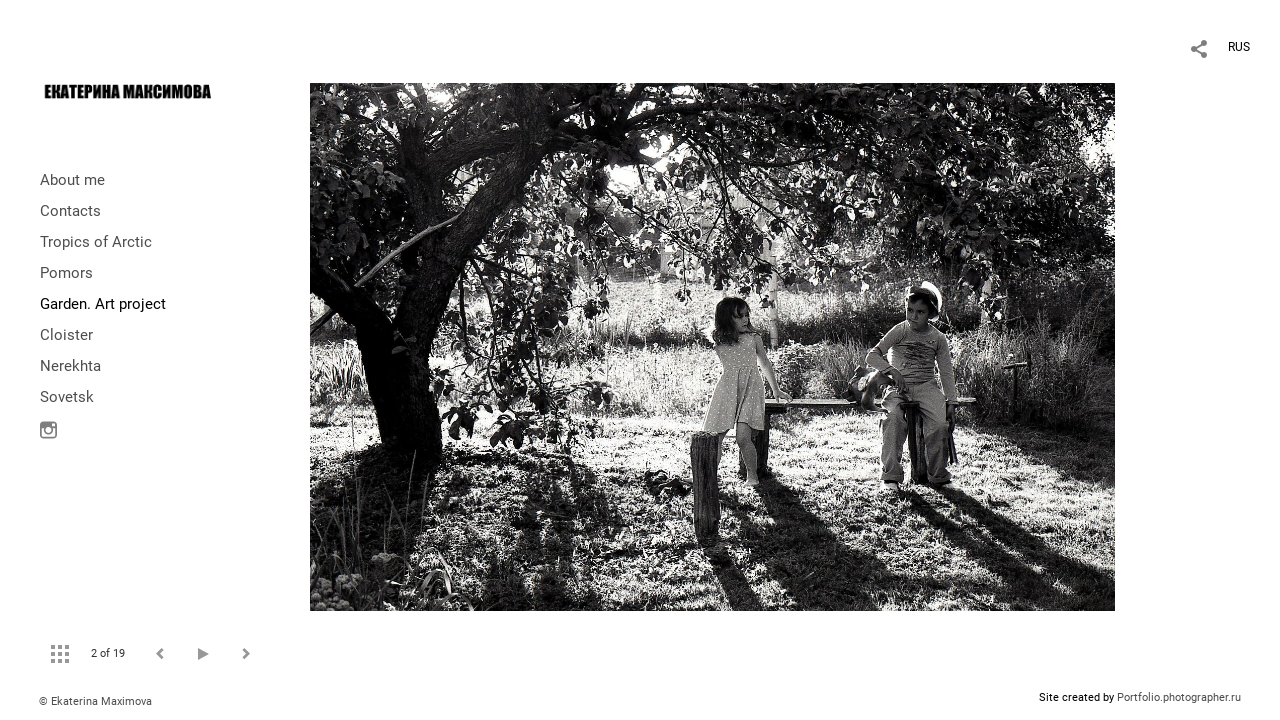

--- FILE ---
content_type: text/html; charset=UTF-8
request_url: https://maximova-photo.ru/garden?pic=131672
body_size: 10490
content:
<!DOCTYPE HTML PUBLIC '-//W3C//DTD HTML 4.01 Transitional//EN' 'http://www.w3.org/TR/html4/loose.dtd'>
<html xmlns='http://www.w3.org/1999/xhtml' lang='en' xml:lang='en'>
<head>
	<title>Photographer Ekaterina Maximova. Garden. Art project. Untitled</title>
	
	<meta name='Keywords' content='' />
	<meta name='Description' content='Photographer Ekaterina Maximova. Garden. Art project. Untitled. ' />
	<meta http-equiv="content-type" content="text/html; charset=utf-8" />
	<meta name='viewport' content='width=1204' />
	<meta name = 'format-detection' content = 'telephone=no'>
	
	
		<meta property='og:type' content='article'>
		<meta property='og:title' content='Photographer Ekaterina Maximova. Garden. Art project. Untitled'>
		<meta property='og:description' content='Photographer Ekaterina Maximova. Garden. Art project. Untitled. '>
		<meta property='og:url' content='https://maximova-photo.ru/garden?pic=131672&play=12948'>
		<meta property='og:image' content='/static/upload/portfolio/pics/pictures/131/131672.jpg' />
		<meta property='og:image:width' content='1600' />
		<meta property='og:image:height' content='1051' />
		


<link REL=STYLESHEET TYPE=text/css href='/static/design/css/reset.css' />
<link REL=STYLESHEET TYPE=text/css href='/static/design/css/portfolio/common.css?rnd=163' />
<link REL=STYLESHEET TYPE=text/css href='/static/design/css/portfolio/computer.css?rnd=163' />



<style>
		.picinfo, 
		.slidetabs > div > .caption, 
		.pswp-gallery .caption .title,
		.pswp-gallery .caption .desc,
		.itemCaptionOpener,
		.item .itemCaption,
		.slidetabsNavigation .nav.info{
			display:none;
		} 
		.pswp-gallery .caption{
		    padding: 5px !important;
		    min-height: auto !important;
		}
	</style><style>
	@font-face {
	    font-family: Roboto;
	    src: 	url('/static/design/Fonts/Sanserif/Roboto/Roboto-Regular.ttf') format('truetype');
	}
	@font-face {
	    font-family: Roboto;
	    font-style: italic;
	    src: 	url('/static/design/Fonts/Sanserif/Roboto/Roboto-Italic.ttf') format('truetype');
	}
	@font-face {
	    font-family: Roboto;
	    font-weight: bold;
	    src: 	url('/static/design/Fonts/Sanserif/Roboto/Roboto-Bold.ttf') format('truetype');
	}
	@font-face {
	    font-family: Roboto;
	    font-weight: bold; 
	    font-style: italic;
	    src: 	url('/static/design/Fonts/Sanserif/Roboto/Roboto-BoldItalic.ttf') format('truetype');
	}
	/*titlefontfamily=Roboto*/
	@font-face {
	    font-family: Roboto;
	    src: 	url('/static/design/Fonts/Sanserif/Roboto/Roboto-Regular.ttf') format('truetype');
	}
	body{
		font-family: Roboto;
	}
	strong, b {
		font-family: Roboto;
		font-weight: bold;
	}
	em, i {
		font-family: Roboto;
		font-style: italic;
	}
	
	header div.title, header div.title a, header div.title span, 
	.menu div.title, .menu div.title a,
	h1.header a.home{
		font-family: Roboto;font-size: 24px; line-height: 1em; color: #222222;
	}
	h1,
	/*.folderItemsList > div.folder > div.title,*/
	.content > .page h1,
	.content .blog .entryContent h1,
	.content .blog .header h1,
	.content .blog h1,
	.content h1:not(.header),
	.description  h1,
	.content .galleryTitle
{
		font-size: 32px; line-height: 1em; color: #333333;
	}
	.folderItemsList > div > a.title span{
		font-size: 32px; line-height: 1em; 
	}
	/* h2CSS */
	/*.itemItemsList .scroller > div > a.title span,*/
	.instaWidget .title,
	.blogAnonses .blog > .title,
	.content .blog .waterfall-container .title,
	.description h2,
	h2{
		font-size: 24px; line-height: normal; color: #333333;
	}
	.blogAnonses .blogItemsList > .item .title {
		font-size: 24px; line-height: normal; color: #333333;
		font-size: 18px; line-height: 1em;
	}
	
	.itemItemsList .scroller > div > a.title span,
	.instaWidget .title,
	.blogAnonses .blog > .title,
	.content .blog .waterfall-container .title,
	.description h3{
		font-size: 18px; line-height: 1em; 
	}
	.folderContentListMagnum a .poster span{
		font-size: 24px; line-height: normal; 
	}
	body,
	.content .page .description,
	.blog .entryContent .description 
	{
		font-size: 14px; 
		line-height: 1.45;  
	}
	p{
		font-size: 14px; 
		line-height: 1.45;  
		margin: 0 0 1.45em 0;
	}
	.content .blog .header a,
	.content .blog .entryContent .date, 
	.content .blog .waterfall-container .date,
	.page .description .inlinePic .caption, 
	.blog .description .inlinePic .caption
	{
		font-size: 10.5px; line-height: 1.45;  
	}

	
	.instaWidget .title .controls .browse svg path{
		fill:#000000;
	}
	body{
		background-color: #FFFFFF;
		color: #000000;
	}
	p a, .contact .contacts a, .description a, .feedback a{
		color: #222222 !important;
	}

	#footer,
	#footer a,
	.arrnav,
	.instaWidget .title a,
	.instaWidget .title span,
	.content .blog .header a,
	.content .blog .entryContent .prevnext a,
	.content .blog .waterfall-container .item a,
	.content .blog .waterfall-container .item a .title
	{
		color: #000000;
	
	}
	body.computer #footer{
		background-color: #FFFFFF;
	}

	.series_caption hr{
		border: none;
		margin: 44px auto 44px auto;
		width: 30%;
		border-top: 1px solid #FFFFFF;
		opacity: 0.7;
	}
	.series_caption blockquote,
	.series_caption blockquote p{
		font-size: 19.6px;
		line-height: 24.5px;;
	}

	.content .blog div.tagsCloud,
	.content .blog div.archive{
		background-color: #FFFFFF;
		color: #000000;
	}
	.blog div.tagsCloud .closeTagsCloud::before,
	.blog div.tagsCloud .closeTagsCloud::after,
	.blog div.archive .closeArchive::before,
	.blog div.archive .closeArchive::after{
		background-color: #000000;
	}
	.content .blog .header a.selectedMonth{
		background-color: #000000;
		color: #FFFFFF;
	}
	a:hover{
		opacity:1;
		color: #000000;
	}
	#ya_share {
		background-image: url("data:image/svg+xml;utf8,<svg xmlns='http://www.w3.org/2000/svg' width='40' height='40' viewBox='0 0 40 40' fill='none'><path fill-rule='evenodd' clip-rule='evenodd' d='M21 14C21 14.368 21.0662 14.7206 21.1875 15.0464L16.179 17.938C15.6321 17.3603 14.8582 17 14 17C12.3433 17 11 18.3431 11 20C11 21.6569 12.3433 23 14 23C14.7219 23 15.3843 22.745 15.9019 22.3201L21.0798 25.3095C21.0276 25.5312 21 25.7624 21 26C21 27.6569 22.3433 29 24 29C25.6567 29 27 27.6569 27 26C27 24.3431 25.6567 23 24 23C23.3088 23 22.6721 23.2338 22.1648 23.6266L16.9382 20.6089C16.9788 20.4123 17 20.2086 17 20C17 19.9254 16.9973 19.8514 16.9919 19.7782L22.4995 16.5984C22.9409 16.8538 23.4534 17 24 17C25.6567 17 27 15.6569 27 14C27 12.3431 25.6567 11 24 11C22.3433 11 21 12.3431 21 14Z' fill='%23000000' /></svg>");
	}
	#ya_share:hover {
		border-color: #000000;
	}
	.switch_language a{
		color: #000000;
	}
	body.whiteContentBg .switch_language a{
		color: #FFFFFF;
	}


	.page .description .inlinePic .caption, 
	.blog .description .inlinePic .caption 	
	{
		color: #000000;
		opacity: 0.8;
	}	
	.social a{
		height: 24px;
	}
	body.phone .instaWidget .title a b{
		background-image: url("data:image/svg+xml;utf8,<svg width='14' height='24' viewBox='0 0 14 24' fill='none' xmlns='http://www.w3.org/2000/svg'><path fill-rule='evenodd' clip-rule='evenodd' d='M11.2943 5H2.70567C1.21413 5 0 6.21331 0 7.70567V16.2943C0 17.7867 1.21413 19 2.70567 19H11.2943C12.7859 19 14 17.7867 14 16.2943V7.70567C14 6.21331 12.7859 5 11.2943 5ZM12.0703 6.61418L12.3798 6.61254V8.98565L10.0141 8.99306L10.0059 6.61994L12.0703 6.61418ZM5.00203 10.5628C5.44982 9.94215 6.17748 9.53551 6.9998 9.53551C7.82212 9.53551 8.54977 9.94215 8.99756 10.5628C9.28978 10.9678 9.46428 11.4633 9.46428 12C9.46428 13.3582 8.3588 14.4637 6.9998 14.4637C5.64161 14.4637 4.53613 13.3582 4.53613 12C4.53613 11.4633 4.71064 10.9678 5.00203 10.5628ZM12.6364 16.2943C12.6364 17.0343 12.0346 17.6361 11.2946 17.6361H2.70598C1.96597 17.6361 1.36426 17.0343 1.36426 16.2943V10.5628H3.45504C3.27395 11.0073 3.1727 11.4921 3.1727 12C3.1727 14.1105 4.88977 15.8284 7.00031 15.8284C9.11167 15.8284 10.8287 14.1105 10.8287 12C10.8287 11.4921 10.7259 11.0073 10.5464 10.5628H12.6364V16.2943Z' fill='%23000000'/></svg>");
		background-size: 14px 24px;
		width: 14px;
	}

	/*%23000000*/

	.social a path{
		fill: #000000;
	}
	#footer a.portfolioSubscribe:before{
		background-image: url("data:image/svg+xml;utf8,<svg width='24' height='24' viewBox='0 0 24 24' fill='none' xmlns='http://www.w3.org/2000/svg'><path fill-rule='evenodd' clip-rule='evenodd' d='M4 4H20C21.1 4 22 4.9 22 6V18C22 19.1 21.1 20 20 20H4C2.9 20 2 19.1 2 18L2.01 6C2.01 4.9 2.9 4 4 4ZM12 13L20 8V6L12 11L4 6V8L12 13Z' fill='%23000000'/></svg>");
	}
	header .blogNavButtons a.selectedMonth,
	.content .blog .header a.selectedMonth{
		background-color: #000000;
		color: #FFFFFF;
	}
	header .blogNavButtons a.selectedMonth::before,
	.content .blog .header a.selectedMonth:before {
		background-image: url("data:image/svg+xml;utf8,<svg width='24' height='24' viewBox='0 0 24 24' fill='none' xmlns='http://www.w3.org/2000/svg'><path d='M19 6.41L17.59 5L12 10.59L6.41 5L5 6.41L10.59 12L5 17.59L6.41 19L12 13.41L17.59 19L19 17.59L13.41 12L19 6.41Z' fill='%23FFFFFF'/></svg>");
	}
/* 31 Oct 2020 */
	.feedbackButton{
		background-image: url("data:image/svg+xml;utf8,<svg width='20' height='20' viewBox='0 0 20 20' fill='none' xmlns='http://www.w3.org/2000/svg'><path d='M18 0H2C0.9 0 0.0100002 0.9 0.0100002 2L0 20L4 16H18C19.1 16 20 15.1 20 14V2C20 0.9 19.1 0 18 0ZM11 12H9V10H11V12ZM11 8H9V4H11V8Z' fill='%23FFFFFF'/></svg>");
		background-size: 20px 20px;
	}


	.content .blog .header,
	.blogAnonses > .blog > .title,
	.blogAnonses .blogItemsList .item,
	.content .blog .waterfall-container .item {
		color: #000000;
	}

	.blogAnonses > .blog > .title a,
	.blogAnonses .blogItemsList .item a{ /*383*/
		color: #000000;
	}

	.blog .tagsCloudContent a,
	.blog .waterfall-container .item .tags a,
	.blog .item .tags a,
	.blog .entryContent .tags a{
		background-color: #000000;
		color: #FFFFFF;
	}
	.blog .tagsCloudContent a:hover,
	.blog .waterfall-container .item .tags a:hover,
	.blog .item .tags a:hover,
	.blog .entryContent .tags a:hover{
		background-color: #d7d7d7;
		color: #000000;
	}
	
	
	#footer a,
	.wrapper .menu ul >li >a,
	.wrapper .menu ul >li >ul >li >a{
		color: #000000;
		opacity:0.7;
	}
	.wrapper .menu ul >li.active >a{
		color: #000000;
		opacity:1;
	}
	#ya_share:hover,
	.switch_language:hover {
		border-color: #000000;
	}
	.switch_language a:hover {
		--color: #FFFFFF;
	}
	.wrapper .menu ul >li >a:hover,
	.wrapper .menu ul >li >ul >li >a:hover,
	.wrapper .menu ul >li >ul >li:not(.folder) >a.active{
		color: #000000;
		opacity:1;
	}
	.series_caption a.switcher{
		border-color: #FFFFFF;
	}
	.series_caption a.switcher:before,
	.series_caption a.switcher:after{
		background: #FFFFFF;
	}

	.arrnav span {
		opacity: 0.8;
	}
	.arrnav .nav,
	.arrnav .nav.play {
		background-position: center center !important;
		width: 38px;
		height: 38px;
		border: 1px transparent solid;
	}
	.arrnav .nav:hover{
		border: 1px #000000 solid;
	}
	.arrnav .nav.thumbs{
		background-image: url("data:image/svg+xml;utf8,<svg width='40' height='40' viewBox='0 0 40 40' fill='none' xmlns='http://www.w3.org/2000/svg'><path fill-rule='evenodd' clip-rule='evenodd' d='M11 11H15V15H11V11ZM18 11H22V15H18V11ZM29 11H25V15H29V11ZM11 18H15V22H11V18ZM22 18H18V22H22V18ZM25 18H29V22H25V18ZM15 25H11V29H15V25ZM18 25H22V29H18V25ZM29 25H25V29H29V25Z' fill='%23000000'/></svg>");
	}
	.arrnav .nav.backward{
		background-image: url("data:image/svg+xml;utf8,<svg width='40' height='40' viewBox='0 0 40 40' fill='none' xmlns='http://www.w3.org/2000/svg'><path fill-rule='evenodd' clip-rule='evenodd' d='M21.6567 14L16 19.6569L21.6567 25.3137L23.6567 23.3137L20 19.6569L23.6567 16L21.6567 14Z' fill='%23000000'/></svg>");
	}
	.arrnav .nav.play{
		background-image: url("data:image/svg+xml;utf8,<svg width='40' height='40' viewBox='0 0 40 40' fill='none' xmlns='http://www.w3.org/2000/svg'><path fill-rule='evenodd' clip-rule='evenodd' d='M18 15H15V25H18V15ZM24 15H21V25H24V15Z' fill='%23000000'/></svg>");
	}
	.arrnav .nav.play.pause{
		background-image: url("data:image/svg+xml;utf8,<svg width='40' height='40' viewBox='0 0 40 40' fill='none' xmlns='http://www.w3.org/2000/svg'><path d='M26 20.0001L15 26V14L26 20.0001Z' fill='%23000000'/></svg>");
	}
	.arrnav .nav.forward{
		background-image: url("data:image/svg+xml;utf8,<svg width='40' height='40' viewBox='0 0 40 40' fill='none' xmlns='http://www.w3.org/2000/svg'><path fill-rule='evenodd' clip-rule='evenodd' d='M16.3433 16L20 19.6569L16.3433 23.3137L18.3433 25.3137L24 19.6569L18.3433 14L16.3433 16Z' fill='%23000000'/></svg>");
	}
	.arrnav .nav.info{
		background-image: url("data:image/svg+xml;utf8,<svg width='40' height='40' viewBox='0 0 40 40' fill='none' xmlns='http://www.w3.org/2000/svg'><path fill-rule='evenodd' clip-rule='evenodd' d='M22 13H19V16H22V13ZM22 18H19V28H22V18Z' fill='%23000000'/></svg>");
	}
	.arrnav .nav.info.show{
		border: 1px #000000 solid;
	}
	.series_caption{
		background-color: rgba(76.5, 76.5, 76.5);
		color: #FFFFFF;
	}
	.series_caption a{
		color: #FFFFFF;
	}
	
	.slidetabs div.item > .caption .info{
		background-color: rgba(76.5, 76.5, 76.5, 0.9);
		color: #FFFFFF;
	}
	.slidetabs div.item > .caption .info a{
		color: #FFFFFF;
	}

</style>
		<link rel='stylesheet' href='/static/design/css/atelier-cave-light.css'>
		<script src='//cdnjs.cloudflare.com/ajax/libs/highlight.js/11.6.0/highlight.min.js'></script>
		<script>hljs.initHighlightingOnLoad();</script>
	
</head>
<body class='computer  magnum variant1 hideTitles gallery'>
<a class='scrolltotop' href='#'></a>
<div id='all'>
	<div class='wrapper'>
		<div class='menu'>
			<div class=title><a class=home href=https://maximova-photo.ru><div class=logo style='background-image: url(https://pics.photographer.ru/portfolio/logo/16781501035dcd3145376488.26485391.png); ' logowidth= logoheight=></div></a></div>
			<div class='ScrollPane'>
				<ul>
		<li class='bio  '>
		<a href=https://maximova-photo.ru/about-me>About me</a>
		
	</li><li class='contact  '>
		<a href=https://maximova-photo.ru/contact>Contacts</a>
		
	</li><li class='gallery  '>
		<a href=https://maximova-photo.ru/tropiki-zapolyarya>Tropics of Arctic</a>
		
	</li><li class='gallery  '>
		<a href=https://maximova-photo.ru/pomors>Pomors</a>
		
	</li><li class='gallery active '>
		<a href=https://maximova-photo.ru/garden>Garden. Art project</a>
		
	</li><li class='gallery  '>
		<a href=https://maximova-photo.ru/cloister>Cloister</a>
		
	</li><li class='gallery  '>
		<a href=https://maximova-photo.ru/nerekhta>Nerekhta</a>
		
	</li><li class='gallery  '>
		<a href=https://maximova-photo.ru/sovetsk>Sovetsk</a>
		
	</li><li class=social><a class=in href='https://www.instagram.com/emaximka' target=_blank><svg width='17' height='24' viewBox='0 0 17 17' fill='none' xmlns='http://www.w3.org/2000/svg'><path fill-rule='evenodd' clip-rule='evenodd' d='M13.6473 0H3.26935C1.46708 0 0 1.46608 0 3.26935V13.6473C0 15.4506 1.46708 16.9167 3.26935 16.9167H13.6473C15.4496 16.9167 16.9167 15.4506 16.9167 13.6473V3.26935C16.9167 1.46608 15.4496 0 13.6473 0ZM14.5883 1.95023L14.9623 1.94824V4.81576L12.1037 4.82471L12.0938 1.95719L14.5883 1.95023ZM6.04734 6.72177C6.58841 5.97182 7.46767 5.48047 8.4613 5.48047C9.45494 5.48047 10.3342 5.97182 10.8753 6.72177C11.2284 7.21112 11.4392 7.80989 11.4392 8.45839C11.4392 10.0995 10.1034 11.4353 8.4613 11.4353C6.82016 11.4353 5.48438 10.0995 5.48438 8.45839C5.48438 7.80989 5.69524 7.21112 6.04734 6.72177ZM15.2689 13.6473C15.2689 14.5415 14.5418 15.2685 13.6477 15.2685H3.26968C2.37551 15.2685 1.64844 14.5415 1.64844 13.6473V6.72168H4.1748C3.95598 7.25878 3.83364 7.84462 3.83364 8.4583C3.83364 11.0085 5.90844 13.0843 8.45867 13.0843C11.0099 13.0843 13.0847 11.0085 13.0847 8.4583C13.0847 7.84462 12.9604 7.25878 12.7435 6.72168H15.2689V13.6473Z' fill='black'/></svg></a></li></ul>
			</div>
			
	<div class='slidetabsNavigation'>
		<div class='arrnav'>
			<a class='nav thumbs' href='/garden?show=thumbs'></a>
			<span><b class='currentpicnum'>2</b> of <b>19</b> </span>
			<a class='nav prev backward'></a>
			<a class='nav play pause'></a>
			<a class='nav next forward'></a>
			<a class='nav info'></a>
		</div>
	</div>
		</div>
		<div class='content'>
			<div class='header_buttons'>
				
				<!-- yashare_block: -->
				<div id='ya_share' class='ya-share2'></div>
				
<div class=switch_language>
	<a href=https://maximova-photo.ru/garden?pic=131672&lang=rus title='по-русски'>RUS</a><span class=l1>ENG</span>
</div>
			</div>
			

<div class='slidetabs'>
	<div class='navigation'>
		<div class='lupa'></div>
		
	<div class='browse backward'></div>
	<div class='browse forward'></div>
	</div>
	<div id='cycle-slideshow' 
		data-cycle-speed='1' 
		data-cycle-manual-speed='1' 		
		data-cycle-timeout: '3000'
>
		
	<div rel=1 id=item131661 class='item  photo loading' data-src='/static/upload/portfolio/pics/pictures/131/131661.jpg'>
		<picture data-sources="&lt;source media='(max-width: 900px)' sizes='100vw' srcset='/static/upload/portfolio/pics/pictures/131/131661.jpg'&gt;
	&lt;source media='(max-width: 1365px)' sizes='100vw' srcset='/static/upload/portfolio/pics/pictures/131/131661.jpg'&gt;
	&lt;source media='(max-width: 1920px)' sizes='100vw' srcset='/static/upload/portfolio/pics/pictures/131/131661.jpg'&gt;
	&lt;source media='(min-width: 1920px)' sizes='100vw' srcset='/static/upload/portfolio/pics/pictures/131/131661.jpg'&gt;" >
			<img data-src='/static/upload/portfolio/pics/pictures/131/131661.jpg' src='/static/upload/portfolio/pics/300/131/131661.jpg' style='max-width: 1000px; margin: auto;' alt='' title='Photographer Ekaterina Maximova. Garden. Art project. Untitled'>
		</picture>
	</div>
	<div rel=2 id=item131672 class='item  photo loading' data-src='/static/upload/portfolio/pics/big/131/131672.jpg'>
		<picture data-sources="&lt;source media='(max-width: 900px)' sizes='100vw' srcset='/static/upload/portfolio/pics/pictures/131/131672.jpg'&gt;
	&lt;source media='(max-width: 1365px)' sizes='100vw' srcset='/static/upload/portfolio/pics/pictures/131/131672.jpg'&gt;
	&lt;source media='(max-width: 1920px)' sizes='100vw' srcset='/static/upload/portfolio/pics/big/131/131672.jpg'&gt;
	&lt;source media='(min-width: 1920px)' sizes='100vw' srcset='/static/upload/portfolio/pics/big/131/131672.jpg'&gt;" >
			<img data-src='/static/upload/portfolio/pics/pictures/131/131672.jpg' src='/static/upload/portfolio/pics/300/131/131672.jpg' style='max-width: 2500px; margin: auto;' alt='' title='Photographer Ekaterina Maximova. Garden. Art project. Untitled'>
		</picture>
	</div>
	<div rel=3 id=item131671 class='item  photo loading' data-src='/static/upload/portfolio/pics/big/131/131671.jpg'>
		<picture data-sources="&lt;source media='(max-width: 900px)' sizes='100vw' srcset='/static/upload/portfolio/pics/pictures/131/131671.jpg'&gt;
	&lt;source media='(max-width: 1365px)' sizes='100vw' srcset='/static/upload/portfolio/pics/pictures/131/131671.jpg'&gt;
	&lt;source media='(max-width: 1920px)' sizes='100vw' srcset='/static/upload/portfolio/pics/big/131/131671.jpg'&gt;
	&lt;source media='(min-width: 1920px)' sizes='100vw' srcset='/static/upload/portfolio/pics/big/131/131671.jpg'&gt;" >
			<img data-src='/static/upload/portfolio/pics/pictures/131/131671.jpg' src='/static/upload/portfolio/pics/300/131/131671.jpg' style='max-width: 2500px; margin: auto;' alt='' title='Photographer Ekaterina Maximova. Garden. Art project. Untitled'>
		</picture>
	</div>
	<div rel=4 id=item131674 class='item  photo loading' data-src='/static/upload/portfolio/pics/big/131/131674.jpg'>
		<picture data-sources="&lt;source media='(max-width: 900px)' sizes='100vw' srcset='/static/upload/portfolio/pics/pictures/131/131674.jpg'&gt;
	&lt;source media='(max-width: 1365px)' sizes='100vw' srcset='/static/upload/portfolio/pics/pictures/131/131674.jpg'&gt;
	&lt;source media='(max-width: 1920px)' sizes='100vw' srcset='/static/upload/portfolio/pics/big/131/131674.jpg'&gt;
	&lt;source media='(min-width: 1920px)' sizes='100vw' srcset='/static/upload/portfolio/pics/big/131/131674.jpg'&gt;" >
			<img data-src='/static/upload/portfolio/pics/pictures/131/131674.jpg' src='/static/upload/portfolio/pics/300/131/131674.jpg' style='max-width: 2500px; margin: auto;' alt='' title='Photographer Ekaterina Maximova. Garden. Art project. Untitled'>
		</picture>
	</div>
	<div rel=5 id=item131670 class='item  photo loading' data-src='/static/upload/portfolio/pics/big/131/131670.jpg'>
		<picture data-sources="&lt;source media='(max-width: 900px)' sizes='100vw' srcset='/static/upload/portfolio/pics/pictures/131/131670.jpg'&gt;
	&lt;source media='(max-width: 1365px)' sizes='100vw' srcset='/static/upload/portfolio/pics/pictures/131/131670.jpg'&gt;
	&lt;source media='(max-width: 1920px)' sizes='100vw' srcset='/static/upload/portfolio/pics/big/131/131670.jpg'&gt;
	&lt;source media='(min-width: 1920px)' sizes='100vw' srcset='/static/upload/portfolio/pics/big/131/131670.jpg'&gt;" >
			<img data-src='/static/upload/portfolio/pics/pictures/131/131670.jpg' src='/static/upload/portfolio/pics/300/131/131670.jpg' style='max-width: 2500px; margin: auto;' alt='' title='Photographer Ekaterina Maximova. Garden. Art project. Untitled'>
		</picture>
	</div>
	<div rel=6 id=item131662 class='item  photo loading' data-src='/static/upload/portfolio/pics/pictures/131/131662.jpg'>
		<picture data-sources="&lt;source media='(max-width: 900px)' sizes='100vw' srcset='/static/upload/portfolio/pics/pictures/131/131662.jpg'&gt;
	&lt;source media='(max-width: 1365px)' sizes='100vw' srcset='/static/upload/portfolio/pics/pictures/131/131662.jpg'&gt;
	&lt;source media='(max-width: 1920px)' sizes='100vw' srcset='/static/upload/portfolio/pics/pictures/131/131662.jpg'&gt;
	&lt;source media='(min-width: 1920px)' sizes='100vw' srcset='/static/upload/portfolio/pics/pictures/131/131662.jpg'&gt;" >
			<img data-src='/static/upload/portfolio/pics/pictures/131/131662.jpg' src='/static/upload/portfolio/pics/300/131/131662.jpg' style='max-width: 1000px; margin: auto;' alt='' title='Photographer Ekaterina Maximova. Garden. Art project. Untitled'>
		</picture>
	</div>
	<div rel=7 id=item131673 class='item  photo loading' data-src='/static/upload/portfolio/pics/big/131/131673.jpg'>
		<picture data-sources="&lt;source media='(max-width: 900px)' sizes='100vw' srcset='/static/upload/portfolio/pics/pictures/131/131673.jpg'&gt;
	&lt;source media='(max-width: 1365px)' sizes='100vw' srcset='/static/upload/portfolio/pics/pictures/131/131673.jpg'&gt;
	&lt;source media='(max-width: 1920px)' sizes='100vw' srcset='/static/upload/portfolio/pics/big/131/131673.jpg'&gt;
	&lt;source media='(min-width: 1920px)' sizes='100vw' srcset='/static/upload/portfolio/pics/big/131/131673.jpg'&gt;" >
			<img data-src='/static/upload/portfolio/pics/pictures/131/131673.jpg' src='/static/upload/portfolio/pics/300/131/131673.jpg' style='max-width: 2500px; margin: auto;' alt='' title='Photographer Ekaterina Maximova. Garden. Art project. Untitled'>
		</picture>
	</div>
	<div rel=8 id=item131666 class='item  photo loading' data-src='/static/upload/portfolio/pics/pictures/131/131666.jpg'>
		<picture data-sources="&lt;source media='(max-width: 900px)' sizes='100vw' srcset='/static/upload/portfolio/pics/pictures/131/131666.jpg'&gt;
	&lt;source media='(max-width: 1365px)' sizes='100vw' srcset='/static/upload/portfolio/pics/pictures/131/131666.jpg'&gt;
	&lt;source media='(max-width: 1920px)' sizes='100vw' srcset='/static/upload/portfolio/pics/pictures/131/131666.jpg'&gt;
	&lt;source media='(min-width: 1920px)' sizes='100vw' srcset='/static/upload/portfolio/pics/pictures/131/131666.jpg'&gt;" >
			<img data-src='/static/upload/portfolio/pics/pictures/131/131666.jpg' src='/static/upload/portfolio/pics/300/131/131666.jpg' style='max-width: 1000px; margin: auto;' alt='' title='Photographer Ekaterina Maximova. Garden. Art project. Untitled'>
		</picture>
	</div>
	<div rel=9 id=item131676 class='item  photo loading' data-src='/static/upload/portfolio/pics/big/131/131676.jpg'>
		<picture data-sources="&lt;source media='(max-width: 900px)' sizes='100vw' srcset='/static/upload/portfolio/pics/pictures/131/131676.jpg'&gt;
	&lt;source media='(max-width: 1365px)' sizes='100vw' srcset='/static/upload/portfolio/pics/pictures/131/131676.jpg'&gt;
	&lt;source media='(max-width: 1920px)' sizes='100vw' srcset='/static/upload/portfolio/pics/big/131/131676.jpg'&gt;
	&lt;source media='(min-width: 1920px)' sizes='100vw' srcset='/static/upload/portfolio/pics/big/131/131676.jpg'&gt;" >
			<img data-src='/static/upload/portfolio/pics/pictures/131/131676.jpg' src='/static/upload/portfolio/pics/300/131/131676.jpg' style='max-width: 2500px; margin: auto;' alt='' title='Photographer Ekaterina Maximova. Garden. Art project. Untitled'>
		</picture>
	</div>
	<div rel=10 id=item131664 class='item  photo loading' data-src='/static/upload/portfolio/pics/pictures/131/131664.jpg'>
		<picture data-sources="&lt;source media='(max-width: 900px)' sizes='100vw' srcset='/static/upload/portfolio/pics/pictures/131/131664.jpg'&gt;
	&lt;source media='(max-width: 1365px)' sizes='100vw' srcset='/static/upload/portfolio/pics/pictures/131/131664.jpg'&gt;
	&lt;source media='(max-width: 1920px)' sizes='100vw' srcset='/static/upload/portfolio/pics/pictures/131/131664.jpg'&gt;
	&lt;source media='(min-width: 1920px)' sizes='100vw' srcset='/static/upload/portfolio/pics/pictures/131/131664.jpg'&gt;" >
			<img data-src='/static/upload/portfolio/pics/pictures/131/131664.jpg' src='/static/upload/portfolio/pics/300/131/131664.jpg' style='max-width: 1000px; margin: auto;' alt='' title='Photographer Ekaterina Maximova. Garden. Art project. Untitled'>
		</picture>
	</div>
	<div rel=11 id=item131663 class='item  photo loading' data-src='/static/upload/portfolio/pics/pictures/131/131663.jpg'>
		<picture data-sources="&lt;source media='(max-width: 900px)' sizes='100vw' srcset='/static/upload/portfolio/pics/pictures/131/131663.jpg'&gt;
	&lt;source media='(max-width: 1365px)' sizes='100vw' srcset='/static/upload/portfolio/pics/pictures/131/131663.jpg'&gt;
	&lt;source media='(max-width: 1920px)' sizes='100vw' srcset='/static/upload/portfolio/pics/pictures/131/131663.jpg'&gt;
	&lt;source media='(min-width: 1920px)' sizes='100vw' srcset='/static/upload/portfolio/pics/pictures/131/131663.jpg'&gt;" >
			<img data-src='/static/upload/portfolio/pics/pictures/131/131663.jpg' src='/static/upload/portfolio/pics/300/131/131663.jpg' style='max-width: 1000px; margin: auto;' alt='' title='Photographer Ekaterina Maximova. Garden. Art project. Untitled'>
		</picture>
	</div>
	<div rel=12 id=item131665 class='item  photo loading' data-src='/static/upload/portfolio/pics/pictures/131/131665.jpg'>
		<picture data-sources="&lt;source media='(max-width: 900px)' sizes='100vw' srcset='/static/upload/portfolio/pics/pictures/131/131665.jpg'&gt;
	&lt;source media='(max-width: 1365px)' sizes='100vw' srcset='/static/upload/portfolio/pics/pictures/131/131665.jpg'&gt;
	&lt;source media='(max-width: 1920px)' sizes='100vw' srcset='/static/upload/portfolio/pics/pictures/131/131665.jpg'&gt;
	&lt;source media='(min-width: 1920px)' sizes='100vw' srcset='/static/upload/portfolio/pics/pictures/131/131665.jpg'&gt;" >
			<img data-src='/static/upload/portfolio/pics/pictures/131/131665.jpg' src='/static/upload/portfolio/pics/300/131/131665.jpg' style='max-width: 1000px; margin: auto;' alt='' title='Photographer Ekaterina Maximova. Garden. Art project. Untitled'>
		</picture>
	</div>
	<div rel=13 id=item131675 class='item  photo loading' data-src='/static/upload/portfolio/pics/big/131/131675.jpg'>
		<picture data-sources="&lt;source media='(max-width: 900px)' sizes='100vw' srcset='/static/upload/portfolio/pics/pictures/131/131675.jpg'&gt;
	&lt;source media='(max-width: 1365px)' sizes='100vw' srcset='/static/upload/portfolio/pics/pictures/131/131675.jpg'&gt;
	&lt;source media='(max-width: 1920px)' sizes='100vw' srcset='/static/upload/portfolio/pics/big/131/131675.jpg'&gt;
	&lt;source media='(min-width: 1920px)' sizes='100vw' srcset='/static/upload/portfolio/pics/big/131/131675.jpg'&gt;" >
			<img data-src='/static/upload/portfolio/pics/pictures/131/131675.jpg' src='/static/upload/portfolio/pics/300/131/131675.jpg' style='max-width: 2500px; margin: auto;' alt='' title='Photographer Ekaterina Maximova. Garden. Art project. Untitled'>
		</picture>
	</div>
	<div rel=14 id=item131659 class='item  photo loading' data-src='/static/upload/portfolio/pics/pictures/131/131659.jpg'>
		<picture data-sources="&lt;source media='(max-width: 900px)' sizes='100vw' srcset='/static/upload/portfolio/pics/pictures/131/131659.jpg'&gt;
	&lt;source media='(max-width: 1365px)' sizes='100vw' srcset='/static/upload/portfolio/pics/pictures/131/131659.jpg'&gt;
	&lt;source media='(max-width: 1920px)' sizes='100vw' srcset='/static/upload/portfolio/pics/pictures/131/131659.jpg'&gt;
	&lt;source media='(min-width: 1920px)' sizes='100vw' srcset='/static/upload/portfolio/pics/pictures/131/131659.jpg'&gt;" >
			<img data-src='/static/upload/portfolio/pics/pictures/131/131659.jpg' src='/static/upload/portfolio/pics/300/131/131659.jpg' style='max-width: 1000px; margin: auto;' alt='' title='Photographer Ekaterina Maximova. Garden. Art project. Untitled'>
		</picture>
	</div>
	<div rel=15 id=item131660 class='item  photo loading' data-src='/static/upload/portfolio/pics/pictures/131/131660.jpg'>
		<picture data-sources="&lt;source media='(max-width: 900px)' sizes='100vw' srcset='/static/upload/portfolio/pics/pictures/131/131660.jpg'&gt;
	&lt;source media='(max-width: 1365px)' sizes='100vw' srcset='/static/upload/portfolio/pics/pictures/131/131660.jpg'&gt;
	&lt;source media='(max-width: 1920px)' sizes='100vw' srcset='/static/upload/portfolio/pics/pictures/131/131660.jpg'&gt;
	&lt;source media='(min-width: 1920px)' sizes='100vw' srcset='/static/upload/portfolio/pics/pictures/131/131660.jpg'&gt;" >
			<img data-src='/static/upload/portfolio/pics/pictures/131/131660.jpg' src='/static/upload/portfolio/pics/300/131/131660.jpg' style='max-width: 1000px; margin: auto;' alt='' title='Photographer Ekaterina Maximova. Garden. Art project. Untitled'>
		</picture>
	</div>
	<div rel=16 id=item131668 class='item  photo loading' data-src='/static/upload/portfolio/pics/pictures/131/131668.jpg'>
		<picture data-sources="&lt;source media='(max-width: 900px)' sizes='100vw' srcset='/static/upload/portfolio/pics/pictures/131/131668.jpg'&gt;
	&lt;source media='(max-width: 1365px)' sizes='100vw' srcset='/static/upload/portfolio/pics/pictures/131/131668.jpg'&gt;
	&lt;source media='(max-width: 1920px)' sizes='100vw' srcset='/static/upload/portfolio/pics/pictures/131/131668.jpg'&gt;
	&lt;source media='(min-width: 1920px)' sizes='100vw' srcset='/static/upload/portfolio/pics/pictures/131/131668.jpg'&gt;" >
			<img data-src='/static/upload/portfolio/pics/pictures/131/131668.jpg' src='/static/upload/portfolio/pics/300/131/131668.jpg' style='max-width: 1000px; margin: auto;' alt='' title='Photographer Ekaterina Maximova. Garden. Art project. Untitled'>
		</picture>
	</div>
	<div rel=17 id=item131667 class='item  photo loading' data-src='/static/upload/portfolio/pics/pictures/131/131667.jpg'>
		<picture data-sources="&lt;source media='(max-width: 900px)' sizes='100vw' srcset='/static/upload/portfolio/pics/pictures/131/131667.jpg'&gt;
	&lt;source media='(max-width: 1365px)' sizes='100vw' srcset='/static/upload/portfolio/pics/pictures/131/131667.jpg'&gt;
	&lt;source media='(max-width: 1920px)' sizes='100vw' srcset='/static/upload/portfolio/pics/pictures/131/131667.jpg'&gt;
	&lt;source media='(min-width: 1920px)' sizes='100vw' srcset='/static/upload/portfolio/pics/pictures/131/131667.jpg'&gt;" >
			<img data-src='/static/upload/portfolio/pics/pictures/131/131667.jpg' src='/static/upload/portfolio/pics/300/131/131667.jpg' style='max-width: 1000px; margin: auto;' alt='' title='Photographer Ekaterina Maximova. Garden. Art project. Untitled'>
		</picture>
	</div>
	<div rel=18 id=item131677 class='item  photo loading' data-src='/static/upload/portfolio/pics/big/131/131677.jpg'>
		<picture data-sources="&lt;source media='(max-width: 900px)' sizes='100vw' srcset='/static/upload/portfolio/pics/pictures/131/131677.jpg'&gt;
	&lt;source media='(max-width: 1365px)' sizes='100vw' srcset='/static/upload/portfolio/pics/pictures/131/131677.jpg'&gt;
	&lt;source media='(max-width: 1920px)' sizes='100vw' srcset='/static/upload/portfolio/pics/big/131/131677.jpg'&gt;
	&lt;source media='(min-width: 1920px)' sizes='100vw' srcset='/static/upload/portfolio/pics/big/131/131677.jpg'&gt;" >
			<img data-src='/static/upload/portfolio/pics/pictures/131/131677.jpg' src='/static/upload/portfolio/pics/300/131/131677.jpg' style='max-width: 2500px; margin: auto;' alt='' title='Photographer Ekaterina Maximova. Garden. Art project. Untitled'>
		</picture>
	</div>
	<div rel=19 id=item131669 class='item  photo loading' data-src='/static/upload/portfolio/pics/pictures/131/131669.jpg'>
		<picture data-sources="&lt;source media='(max-width: 900px)' sizes='100vw' srcset='/static/upload/portfolio/pics/pictures/131/131669.jpg'&gt;
	&lt;source media='(max-width: 1365px)' sizes='100vw' srcset='/static/upload/portfolio/pics/pictures/131/131669.jpg'&gt;
	&lt;source media='(max-width: 1920px)' sizes='100vw' srcset='/static/upload/portfolio/pics/pictures/131/131669.jpg'&gt;
	&lt;source media='(min-width: 1920px)' sizes='100vw' srcset='/static/upload/portfolio/pics/pictures/131/131669.jpg'&gt;" >
			<img data-src='/static/upload/portfolio/pics/pictures/131/131669.jpg' src='/static/upload/portfolio/pics/300/131/131669.jpg' style='max-width: 1000px; margin: auto;' alt='' title='Photographer Ekaterina Maximova. Garden. Art project. Untitled'>
		</picture>
	</div>
	</div>
</div>
<div class='loading'><div class='percent'></div></div>
<div class='captionInfoSwitcher'></div>

 
			<a class=closeFullscreen href=#></a>
		</div>
	</div>
</div>
	
<div id='footer'>
	<div class=right>Site created by <a href='https://www.photographer.ru/portfolio/'> Portfolio.photographer.ru </a></div>
	<div class=left>
		<a href=https://maximova-photo.ru>&copy; Ekaterina Maximova</a>
		<iframe class=iframer src='https://www.photographer.ru/portfolio/iframer.htm?login=maximova'></iframe>
	</div>
	<div class=center></div>
</div>


<div id='dbgdiv'></div>
<!-- Common overlay element -->
<div class='simple_overlay content' id='common_overlay' style='display:none;'>
	<div id=common_overlay_content><br /><br /></div>
</div>



	<script type='text/javascript' src='/static/design/js/jquery11.1.min.js'></script>
<!-- jquerytools doesn't seem to be needed here-->
	<script type='text/javascript' src='/static/design/js/patched/scrollable.js'></script>


<script type=text/javascript>
var htmlrootpath='';
var language='';


var user_agent='browser';


</script>
<script type='text/javascript' src='/static/design/js/jquery.mousewheel.js'></script>
<script type='text/javascript' src='/static/design/js/portfolio/common.js?rnd=61'></script>
<script type='text/javascript' src='/static/design/js/jquery.jscrollpane.min.js'></script>
<script type='text/javascript' src='/static/design/js/portfolio/computer.js?rnd=61'></script>


<script type='text/javascript'>
		var htmlrootpath='';
		
//			var ServerName = window.location.hostname.replace('.ru', '').replace('.com', '').split('.').pop();
//			if(ServerName!='photographer') window.location='htt' + 'p://www.phot' + 'ographer.ru';
		
	</script><script>
	var user_pro=parseInt('');
</script>

<script type='text/javascript' src='/static/design/js/nonstop/jquery.touchwipe.1.1.1.js?rnd=4'></script>
<script type='text/javascript' src='/static/design/js/jquery.cycle2.min.js'></script>
<script type=text/javascript>
	var currentPic;
	var thisBaseUrl = 'https://maximova-photo.ru/garden';
	
var ratios = {};var widths = {};var heights = {}; var picIds = {}; var missedPics = {}; 
	
widths['item131661'] = 1000;
heights['item131661'] = 648;
ratios['item131661'] = 648/1000;
picIds[0] = 131661;

widths['item131672'] = 1600;
heights['item131672'] = 1051;
ratios['item131672'] = 1051/1600;
picIds[1] = 131672;

widths['item131671'] = 1600;
heights['item131671'] = 1038;
ratios['item131671'] = 1038/1600;
picIds[2] = 131671;

widths['item131674'] = 1600;
heights['item131674'] = 1048;
ratios['item131674'] = 1048/1600;
picIds[3] = 131674;

widths['item131670'] = 1600;
heights['item131670'] = 1035;
ratios['item131670'] = 1035/1600;
picIds[4] = 131670;

widths['item131662'] = 1000;
heights['item131662'] = 681;
ratios['item131662'] = 681/1000;
picIds[5] = 131662;

widths['item131673'] = 1600;
heights['item131673'] = 1073;
ratios['item131673'] = 1073/1600;
picIds[6] = 131673;

widths['item131666'] = 1000;
heights['item131666'] = 656;
ratios['item131666'] = 656/1000;
picIds[7] = 131666;

widths['item131676'] = 1600;
heights['item131676'] = 1048;
ratios['item131676'] = 1048/1600;
picIds[8] = 131676;

widths['item131664'] = 1000;
heights['item131664'] = 678;
ratios['item131664'] = 678/1000;
picIds[9] = 131664;

widths['item131663'] = 1000;
heights['item131663'] = 554;
ratios['item131663'] = 554/1000;
picIds[10] = 131663;

widths['item131665'] = 1000;
heights['item131665'] = 678;
ratios['item131665'] = 678/1000;
picIds[11] = 131665;

widths['item131675'] = 1600;
heights['item131675'] = 1045;
ratios['item131675'] = 1045/1600;
picIds[12] = 131675;

widths['item131659'] = 1000;
heights['item131659'] = 656;
ratios['item131659'] = 656/1000;
picIds[13] = 131659;

widths['item131660'] = 1000;
heights['item131660'] = 668;
ratios['item131660'] = 668/1000;
picIds[14] = 131660;

widths['item131668'] = 1000;
heights['item131668'] = 680;
ratios['item131668'] = 680/1000;
picIds[15] = 131668;

widths['item131667'] = 1000;
heights['item131667'] = 642;
ratios['item131667'] = 642/1000;
picIds[16] = 131667;

widths['item131677'] = 1600;
heights['item131677'] = 1045;
ratios['item131677'] = 1045/1600;
picIds[17] = 131677;

widths['item131669'] = 1000;
heights['item131669'] = 619;
ratios['item131669'] = 619/1000;
picIds[18] = 131669;

</script>
<style>
.kuku,
	body.hidemenu:not(.customBgColor),
	body.hidemenu:not(.customBgColor) .wrapper .content,
	body.hidemenu:not(.customBgColor) .wrapper .slidetabs {
		background-color: ;
	}
</style>

	

	<script type='text/javascript'>
		$(function() {
			var ajustSlideshowSized=0;

			function ajustSlideshowSize(){
				menuHeight=$(window).height()-90 - $('.menu div.title').height() - 40 - 40;
				$('.menu .ScrollPane').css({ height: menuHeight});
				jScrollPaneApi.reinitialise();
			};	
			$('.menu .ScrollPane').jScrollPane({
					showArrows: true
				}
			);
			var jScrollPaneApi = $('.menu .ScrollPane').data('jsp');
			
		
			

			$('.feedbackButton').attr('data-url', 'https://maximova-photo.ru/garden?pic=131672#2').attr('data-item', '12948').attr('data-pic', '131672');
		

	var containerWidth;
	var containerHeight;
	var initialIndex=1;

	var picsnum=19;
	var picsloaded = 0;
	var playThisVideo;

	if(window.location.hash) {
		var hash = parseInt(window.location.hash.substring(1)); //Puts hash in variable, and removes the # character
		if(hash>0){
			$('.currentpicnum').html(hash);
			currentPic = picIds[hash-1];
	
			var ogurl = AddURLPar('https://maximova-photo.ru/garden?pic=131672', 'play', '12948');
			ogurl = AddURLPar(ogurl, 'item', '');
			ogurl = AddURLPar(ogurl, 'pic', currentPic);
	
			$("meta[property='og\:url']").attr('content', ogurl);
			$('.feedbackButton').attr('data-url', ogurl).attr('data-pic', currentPic);

			var ogimage='https://maximova-photo.ru' + $('#item'+currentPic).attr('data-src');
			YaShare.updateContent({url: ogurl, image: ogimage, description: $('#item'+currentPic+' picture img').attr('title')}) //, description: 'kuku'

			var startingSlide = hash-1;
			if( $('.item[rel='+hash+']').is('.video')){
				playThisVideo=hash;
			}
		} else {
			var startingSlide = 1;
		}
	} else {
		var startingSlide = 1;
	}

	revealPictures(startingSlide);

	function revealPictures(curSlide){
		var slides = {};
		for(i=-2; i<=2; i++){
			s=curSlide+i+1;
			if(s<1) s=picsnum+i+1;
			if(s>(picsnum)) s=s-(picsnum)+1;
			slides[i+2]=s;
		}
		revealPic(slides[2]); revealPic(slides[3]); revealPic(slides[1]); revealPic(slides[4]); revealPic(slides[0]);
	}

	$('.item picture img').on('load', function(){
		if($(this).parents('.item').is('.reveal')){
			if($(this)[0].complete){
				$(this).parents('.item').removeClass('loading').removeClass('reveal');
				ajustCaption($(this).parents('.item'));
				//console.log($('.item.loading').length)
			}
		}
	});

	function revealPic(slide){
		var tmpImgLoaded = function(item, img, src) {
			img.attr('src', src).trigger('load');
		}
		var item = $('.slidetabs .item[rel='+slide+']'); 
		if(item.is('.photo.loading') ){
			item.addClass('reveal');
			var img = item.find('img');
			var picture = item.find('picture');
			var src=img.attr('data-src');
			var sources=picture.attr('data-sources');
			if(src!=undefined){
				//console.log('reveal src=', src, ', sources=', sources, img);
	
			    var tmpImg = new Image();
		        tmpImg.onload = tmpImgLoaded(item, img, src);
				tmpImg.src = src;
	
	
				
				img.removeAttr('data-src');
				$( sources ).prependTo( picture );
				picture.removeAttr('data-sources');
			}
		}
	}



	function ajustSlideShowNavs(){
		setTimeout(function() { 
			var currentItemCaption=$('#cycle-slideshow .cycle-slide-active .caption' );
			var slidetabsHeight = $('.slidetabs').outerHeight();
			var height =slidetabsHeight;
			if(currentItemCaption.length){
				var h = currentItemCaption.outerHeight();
				var b = parseFloat(currentItemCaption.css('bottom'));
				bottom = h + b;
				height = slidetabsHeight - h -b;
			}  
			$('.slidetabs .navigation').animate({height: height})
		}, 250);
	}
$('#cycle-slideshow .cycle-slide-active .caption' ).outerHeight();

	$('#cycle-slideshow').on('cycle-post-initialize', function( event, opts ) {
		var currentItem=$('#cycle-slideshow .cycle-slide-active' );
		if(currentItem.is('.video')){
			$('.lupa').hide();
		} else {
			$('.lupa').show();
		}
		ajustSlideShowNavs()
		if(playThisVideo){
			setTimeout(function() { 
				$('.slidetabs div.item.cycle-slide-active .playButton').click();
			}, 1000);
		}
	});
	$('#cycle-slideshow').cycle({
		paused: true,
		slides: '>div.item',
		log: false,
		pagerTemplate: '',
    	fx: 'fade',
    	timeout: '3000',
    	prev: '.backward',
    	next: '.forward',
    	startingSlide: startingSlide
	});






	function getRenderedSize(cWidth, cHeight, width, height){
	  var oRatio = width / height,
	      cRatio = cWidth / cHeight;
	  return function() {
	    if (oRatio > cRatio) {
	      this.width = cWidth;
	      this.height = cWidth / oRatio;
	    } else {
	      this.width = cHeight * oRatio;
	      this.height = cHeight;
	    }      
	    return this;
	  }.call({});
	}
	function getImgSizeInfo(obj) {
		var img=obj.get(0);
		return getRenderedSize(
	                         img.width,
	                         img.height,
	                         img.naturalWidth,
	                         img.naturalHeight);
	}


	function ajustSlideshowSize(){
		console.log('ajustSlideshowSize...' );
		if($('body').is('.hidemenu')){
			containerWidth=$(window).width();
			containerHeight=$(window).height();
		} else {
			containerWidth=$('.wrapper .content').width()-125;
			console.log('containerWidth=' , containerWidth);
			containerHeight=$(window).height()-80;
			console.log('containerHeight=' , containerHeight);
		}

		menuHeight=$(window).height()-90 - $('.menu div.title').height() - 40 - 40;
		$('.slidetabs, .slidetabs>div>div.item').css({width: containerWidth, height: containerHeight});
		$('.slidetabs .navigation > div').css({height: containerHeight});
		$('.menu .ScrollPane').css({ height: menuHeight});
		
		$('.slidetabsNavigation').css({ bottom: 'auto', top: $('.menu').height()+44, position: 'absolute', 'z-index': 1000 });
		
		$('div.slidetabs  div.item').each(function(){
			ajustCaption($(this));
		})
		
		if (typeof jScrollPaneApi !== 'undefined') {
			ajustSlideshowSized=true;
			jScrollPaneApi.reinitialise();
		}
	}
	
	function ajustCaption(item){
		var itemId=item.attr('id');
		//var ratio=ratios[itemId];


		if(item.is('.photo')){
			var getImgSizes = getImgSizeInfo(item.find('picture img'));
			var cBottom=(containerHeight-getImgSizes.height)/2;
			var cLeft  =(containerWidth-getImgSizes.width)/2;
			item.find('.info').css({width: getImgSizes.width});
			//console.log('ajustCaption! width=', getImgSizes.width);
		} else {
			var playerWidth = item.find('.player').outerWidth();
			var playerHeight = item.find('.player').outerHeight();
			var browseTop=(containerHeight-playerHeight)/2;
			
			var cBottom=(containerHeight-playerHeight)/2;
			var cLeft  =(containerWidth-playerWidth)/2;
		}
		if(cBottom<0) cBottom=0;
		//console.log('cBottom=' , cBottom, ', cLeft=' , cLeft);
		item.find('.caption').css({bottom: cBottom+'px', left: cLeft+'px'});


	}

	$(window).resize(function () {
	    waitForFinalEvent(function(){
			ajustSlideshowSize();
	    }, 200, 'resizerecalc');
	});


	$( '#cycle-slideshow' ).on( 'cycle-after', function( event, opts ) {
		$('.currentpicnum').html(opts.slideNum);
		currentPic = picIds[opts.slideNum-1];
		//console.log('currentPic=', currentPic);
		revealPictures(opts.slideNum-1);
		window.location.hash='#'+(opts.slideNum);
		var currentItem=$('#cycle-slideshow .cycle-slide-active' );
		if(currentItem.is('.video')){
			$('.lupa').hide();
		} else {
			$('.lupa').show();
		}
		$('.slidetabs .item').removeClass('playing');
		$('.slidetabs').removeClass('playingVideo');

		$('.slidetabs .item .player iframe').remove();	

		var ogurl = AddURLPar('https://maximova-photo.ru/garden?pic=131672', 'play', '12948');
		ogurl = AddURLPar(ogurl, 'item', '');
		ogurl = AddURLPar(ogurl, 'pic', currentPic);
		$("meta[property='og\:url']").attr('content', ogurl);
		var ogimage= $('#item'+currentPic).attr('data-src'); //'https://maximova-photo.ru' +

		YaShare.updateContent({url: ogurl, image: ogimage}) //, description: 'kuku'

		var currentItemTitle=$('#item'+currentPic+' .caption .name').text();
		if(currentItemTitle!=''){
			$('.nav.info.show, .captionInfoSwitcher').show();
		}else{
			$('.nav.info.show, .captionInfoSwitcher').hide();
		}

		//var currentTitle = 'Ekaterina Maximova. Portfolio. ' + $('#item'+currentPic+' .caption .name').text();
		var currentTitle = $('#item'+currentPic+' picture img').attr('title');

			$("meta[property='og\:title']").attr('content', currentTitle);
		$('title').text(currentTitle);
		YaShare.updateContent({description: currentTitle});

		var currentDescription = $('#item'+currentPic+' .caption .description').text() + ' ';
			$('meta[name=Description]').attr('content', currentDescription);

		//$('.feedbackButton').attr('data-url', 'https://maximova-photo.ru/garden?pic=131672#'+opts.slideNum).attr('data-item', '12948').attr('data-pic', currentPic);
		$('.feedbackButton').attr('data-url', ogurl).attr('data-item', '12948').attr('data-pic', currentPic);
		ajustSlideShowNavs();
	});

	$('.arrnav .nav.info, .captionInfoSwitcher').click(function(){
		$('.slidetabs .caption .info').toggleClass('show'); 
		$('.lupa').toggleClass('hidden'); //.browse, 
		$(this).toggleClass('show'); 
		return false; 
	})
	$('.arrnav .nav.info, .captionInfoSwitcher').hover(
		function(){
			$('body').addClass('showCaptionInfo'); 
		},
		function(){
			$('body').removeClass('showCaptionInfo'); 
		}
	)
	$('.slidetabs .caption .info .close').click(function(){
		$('.slidetabs  .caption .info').removeClass('show'); 
		$('.lupa').toggleClass('hidden'); 
		$('.arrnav .nav.info').removeClass('show'); 
		return false; 
	})

	
	function stopShow(){
		$('#cycle-slideshow').cycle('pause');
		$('.arrnav .nav.play').addClass('pause');
	}
	$('#ya_share').on('click', function(){
		stopShow()
	})	
	$('.arrnav .nav.play').click(function(){
		if($(this).is('.pause')){
			$('#cycle-slideshow').cycle('resume');
			$(this).removeClass('pause')
		} else {
			stopShow();
		}
		return false;
	})

	$( 'body' ).keyup(function(e) {
		//dbg(e);
	    key = e.which;
	    if (key == 37){ //left arrow key
			stopShow();
	        $('.arrnav .backward').click();
	    }
	    if (key == 39){ //right arrow key
			stopShow();
	        $('.arrnav .forward').click();
	    }
	    if (key == 32){ //space key
			if($('.arrnav .nav.play').is('.pause')){
				$('div.tabs').data('slideshow').play()
				$('.arrnav .nav.play').removeClass('pause')
			} else {
				stopShow();
			}
	    }

	});
	$('.slidetabs .browse, .slidetabs .lupa').hover(
		function() {
			$('.slidetabs').addClass('hover');
		}, function() {
			$('.slidetabs').removeClass('hover');
		}	
	);

	//http://stackoverflow.com/questions/3877027/jquery-callback-on-image-load-even-when-the-image-is-cached



$('.slidetabs > .navigation > div.lupa, .closeFullscreen').click(function(e){
	$('body').toggleClass('hidemenu');
	//останавливать слайдшоу при переходе в фулскрин
	//stopShow();
	toggleFullScreen();
	ajustSlideshowSize();
	return false;
})




$('.slidetabs div.item .playButton').click(function(){
	$(this).parent().addClass('playing');
	$('.slidetabs').addClass('playingVideo');
	var player=$(this).siblings('.player');
	$(player.attr('data-html')).attr('id', 'video').prependTo( player );
	if(player.is('.youtube')){
		if(player.is('.controls')){
			$('#video')[0].src = addParameterToURL($('#video')[0].src, 'autoplay=1&rel=0&showinfo=0');
		} else {
			$('#video')[0].src = addParameterToURL($('#video')[0].src, 'autoplay=1&rel=0&controls=0&showinfo=0');
		}
	} else {
		$('#video')[0].src = addParameterToURL($('#video')[0].src, 'autoplay=1');
	}
	return false;
})


document.addEventListener('fullscreenchange', fullscreenExitHandler);
document.addEventListener('webkitfullscreenchange', fullscreenExitHandler);
document.addEventListener('mozfullscreenchange', fullscreenExitHandler);
document.addEventListener('MSFullscreenChange', fullscreenExitHandler);

function fullscreenExitHandler() {
   if (!document.fullscreenElement && !document.webkitIsFullScreen && !document.mozFullScreen && !document.msFullscreenElement) {
		$('body').removeClass('hidemenu');
   }
}

/*
$('.slidetabs > div.lupa').click(function(){
console.log('lupa=' , lupa);
	$('body').toggleClass('hidemenu');
	//останавливать слайдшоу при переходе в фулскрин
	stopShow();
	ajustSlideshowSize();
		console.log('body = ', $('body'));
	if($('body').is('.hidemenu')){
	
		openFullscreen();
	} else {
		closeFullscreen();
	}
	return false;
})
*/
	ajustSlideshowSize();



	

	
	
	
	
			$('li.folder>a.active').parents('ul > .folder > ul').addClass('active');
			
		
			if(!ajustSlideshowSized) ajustSlideshowSize();

		});
	</script>
<!-- yashareScript: -->
<script src='https://yastatic.net/es5-shims/0.0.2/es5-shims.min.js'></script>
<script src='https://yastatic.net/share2/share.js'></script>

<script type='text/javascript'>
	var YaShare = Ya.share2('ya_share', {
		theme: {
			services: 'facebook,whatsapp,twitter,vkontakte,telegram,viber',
			lang: 'ru',
			size: 'm',
			shape: 'round',
			moreButtonType: 'short',
			curtain: true,
			limit: 0,
			bare: false,
  			forceCurtain: true
		}
	});
</script>

<script type='text/javascript' src='/static/design/js/portfolio/computerDomReady.js?rnd=61'></script>



<link REL=STYLESHEET TYPE=text/css href='/static/design/css/portfolio/jquery.jscrollpane.css' />
<link REL=STYLESHEET TYPE=text/css href='/static/design/overlay-basic.css' />



<style>
.b-share-popup__tail{
	left: 74px !important;
}
</style>
</body>
</html>